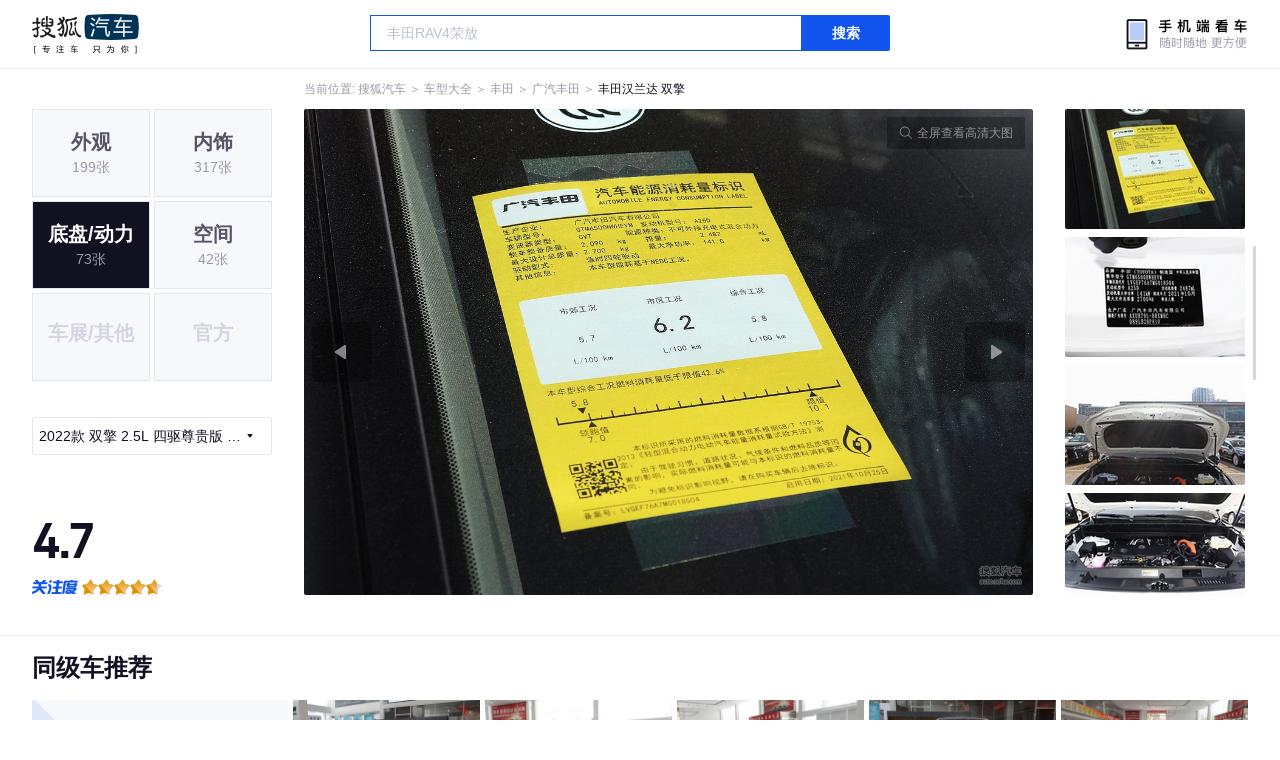

--- FILE ---
content_type: text/html;charset=UTF-8
request_url: https://db.auto.sohu.com/model_6543/picture_id_29771908
body_size: 3106
content:
<!DOCTYPE html>
<html>
<head>
    <meta charset="UTF-8" />
    <link rel="icon" href="//statics.itc.cn/web/static/images/pic/sohu-logo/favicon.ico" mce_href="/favicon.ico" type="image/x-icon">
    <meta name="viewport" content="width=device-width, initial-scale=1.0" />
    <meta name="renderer" content="webkit" />
    <title>汉兰达 双擎双擎 2.5L 四驱尊贵版 7座图片大全_丰田汉兰达 双擎外观图库_搜狐汽车</title>
    <meta name="keywords" content="汉兰达 双擎双擎 2.5L 四驱尊贵版 7座图片,汉兰达 双擎外观图片大全,汉兰达 双擎实拍图片">
    <meta name="description" content="汉兰达 双擎外观实拍高清大图！您目前浏览的是汉兰达 双擎双擎 2.5L 四驱尊贵版 7座汽车图片。另有汉兰达 双擎车身整体外观流线，车舱中控、座椅内饰、空间尺寸、发动机、底盘等细节图片，想了解丰田汉兰达 双擎图片信息，就来搜狐汽车！">
    <script type="text/javascript">
        var js_domain = "//db.auto.sohu.com";
        var model_id = 6543;
        var index = 4;
        var total_count = 14;
        var type = 3000;
        var color_id = 0;
        var trim_id = 157463;
        var p_id = 29771908;
    </script>
    <script src="//auto.sohu.com/upload/201311mqauto/js/jquery-1.8.3.min.js"></script>
    <link rel="stylesheet" href="//s.auto.itc.cn/model2023/static/resource/dist/assets/css/HeadToLeftComp.5d4496db.css" />
    <link rel="stylesheet" href="//s.auto.itc.cn/model2023/static/resource/dist/assets/css/index.35aaafe2.css" />
    <link rel="stylesheet" href="//s.auto.itc.cn/model2023/static/enter-imageIndex.84f956ab.css" />
</head>
<body>
<style>
    .left-head-tools--logo{
        background-image: url(https://s.auto.itc.cn/pc-db/static/.output/public/_nuxt/autoLogo.CBK0EgdK.png) !important;
    }
</style>
<section class="left-head-tools-parent">
    <section class=" left-head-tools">
        <a href="https://auto.sohu.com" target="_blank" class="left-head-tools--logo">搜狐汽车</a>
        <div class="left-head-tools-search" id="PV_SEARCH">
            <ul style=" display:none" id="app-search-suggest" class="left-head-tools-search--list">
                <li class="left-head-tools-search--item">
                    <span>大众</span>cc
                </li>
            </ul>
            <input type="text" name="" placeholder="车型" id="mainSearchInput" autocomplete="off" class="left-head-tools-search--input">
            <a target="_blank" href="javascript:;" id="mainSearchBtn" class="left-head-tools-search--button">搜索</a>
        </div>

        <a href="javascript:void(0)" class="left-head-tools-wx">
            <div class="left-head-tools-wx--layer">
                <img src="https://ino.auto.itc.cn/miniprogram-icon/offical_qrcode.jpg" class="left-head-tools-wx--image">
                <h3 class="left-head-tools-wx--name">搜狐汽车小程序</h3>
                <p class="left-head-tools-wx--hint">微信扫一扫</p>
            </div>
        </a>
    </section>
</section>
<div class="head-position">
    <span class="head-position--hint">当前位置:&nbsp;</span>
    <a href="//auto.sohu.com" target="_blank" class="head-position--hint">搜狐汽车</a>
    <span class="head-position--hint">&nbsp;＞&nbsp;</span>
    <a href="//db.auto.sohu.com" target="_blank" class="head-position--hint">车型大全</a>
    <span class="head-position--hint">&nbsp;＞&nbsp;</span>
    <a href="//db.auto.sohu.com/brand_199" target="_blank" class="head-position--hint">丰田</a>
    <span class="head-position--hint">&nbsp;＞&nbsp;</span>
    <a href="//db.auto.sohu.com/subbrand_1078" target="_blank" class="head-position--hint">广汽丰田</a>
    <span class="head-position--hint">&nbsp;＞&nbsp;</span>
    <a href="//db.auto.sohu.com/model_6543" target="_blank" class="head-position--pos">丰田汉兰达 双擎</a>
</div>
<section class="main-container">
    <!-- 图片落地页 -->
    <section class="image-player-container">
        <div class="left">
            <ul class="category-list">
                <a class="category-item" href="//db.auto.sohu.com/model_6543/picture_first_t1000">
                    <h3>外观</h3>
                    <span>199张</span>
                </a>
                <a class="category-item" href="//db.auto.sohu.com/model_6543/picture_first_t2000">
                    <h3>内饰</h3>
                    <span>317张</span>
                </a>
                <a class="category-item active" href="//db.auto.sohu.com/model_6543/picture_first_t3000">
                    <h3>底盘/动力</h3>
                    <span>73张</span>
                </a>
                <a class="category-item" href="//db.auto.sohu.com/model_6543/picture_first_t4000">
                    <h3>空间</h3>
                    <span>42张</span>
                </a>
                <li class="category-item disable">
                    <h3>车展/其他</h3>
                    <span></span>
                </li>
                <li class="category-item disable">
                    <h3>官方</h3>
                    <span></span>
                </li>
            </ul>
                <div class="trim-list-wrapper">
                    <div class="select-input">
                        <h3>2022款 双擎 2.5L 四驱尊贵版 7座</h3>
                        <i class="icon-arrow icon-arrow-down"></i>
                        <section class="place-holder-layer">
                            <ul class="trim-list">
                                    <li class="trim-item">
                                        <a href="//db.auto.sohu.com/trim_179558/picture_first_t3000">
                                            <span class="checkbox-icon"><i class="checkbox-inner"></i></span>
                                            <span class="trim-name">2026款 2.5L智能电混双擎四驱尊贵版 7座 </span>
                                        </a>
                                    </li>
                                    <li class="trim-item">
                                        <a href="//db.auto.sohu.com/trim_173061/picture_first_t3000">
                                            <span class="checkbox-icon"><i class="checkbox-inner"></i></span>
                                            <span class="trim-name">2026款 2.5L智能电混双擎四驱尊贵版 7座 </span>
                                        </a>
                                    </li>
                                    <li class="trim-item">
                                        <a href="//db.auto.sohu.com/trim_166566/picture_first_t3000">
                                            <span class="checkbox-icon"><i class="checkbox-inner"></i></span>
                                            <span class="trim-name">2023款 2.5L智能电混双擎四驱骑士版 7座 </span>
                                        </a>
                                    </li>
                                    <li class="trim-item">
                                        <a href="//db.auto.sohu.com/trim_157463/picture_first_t3000">
                                            <span class="checkbox-icon selected"><i class="checkbox-inner"></i></span>
                                            <span class="trim-name">2022款 双擎 2.5L 四驱尊贵版 7座</span>
                                        </a>
                                    </li>
                                    <li class="trim-item">
                                        <a href="//db.auto.sohu.com/trim_157464/picture_first_t3000">
                                            <span class="checkbox-icon"><i class="checkbox-inner"></i></span>
                                            <span class="trim-name">2022款 双擎 2.5L 四驱至尊版 7座</span>
                                        </a>
                                    </li>
                            </ul>
                        </section>
                    </div>
                </div>
            <ul class="theme-list">
            </ul>
            <div class="car-rate-contaienr">
                <h3 class="score">4.7</h3>
                <div class="hot-rate">
                    <i class="font-icon"></i>
                    <div class="star-wrapper">
                        <div class="highlight-star-wrapper">
                            <div class="highlight-star">
                                <i class="star-icon"></i>
                                <i class="star-icon"></i>
                                <i class="star-icon"></i>
                                <i class="star-icon"></i>
                                <i class="star-icon"></i>
                            </div>
                        </div>
                        <i class="off-star-icon"></i>
                        <i class="off-star-icon"></i>
                        <i class="off-star-icon"></i>
                        <i class="off-star-icon"></i>
                        <i class="off-star-icon"></i>
                    </div>
                </div>
                <div class="text-rate">
                    <ul>
                            <li>·外观表现一般，低于61%同级车</li>
                            <li>·内饰表现一般，低于74%同级车</li>
                            <li>·空间表现较为优秀，优于55%同级车</li>
                    </ul>
                </div>
            </div>
        </div>
        <div id="albumPlayerSwpiper" class="swiper middle">
            <div class="full-screen-btn">
                <i class="zoom-icon"></i>
                <span>全屏查看高清大图</span>
            </div>
            <div class="btn-exit-full-screen"></div>

            <div class="swiper-button-prev"><div class="wrapper"><i></i></div></div>
            <div class="swiper-button-next"><div class="wrapper"><i></i></div></div>
            <ul class="swiper-wrapper big-pic-album-list">
                <li class="swiper-slide big-pic-album-item" data-pid="29771912" data-index="1">
                    <img src="//s.auto.itc.cn/model2023/static/placeholder-image.png" data-src="https://m3.auto.itc.cn/c_zoom,w_1200,q_mini/29771912.JPG" alt="" />
                </li>
                <li class="swiper-slide big-pic-album-item" data-pid="29771911" data-index="2">
                    <img src="//s.auto.itc.cn/model2023/static/placeholder-image.png" data-src="https://m3.auto.itc.cn/c_zoom,w_1200,q_mini/29771911.JPG" alt="" />
                </li>
                <li class="swiper-slide big-pic-album-item" data-pid="29771910" data-index="3">
                    <img src="//s.auto.itc.cn/model2023/static/placeholder-image.png" data-src="https://m3.auto.itc.cn/c_zoom,w_1200,q_mini/29771910.JPG" alt="" />
                </li>
                <li class="swiper-slide big-pic-album-item" data-pid="29771909" data-index="4">
                    <img src="//s.auto.itc.cn/model2023/static/placeholder-image.png" data-src="https://m3.auto.itc.cn/c_zoom,w_1200,q_mini/29771909.JPG" alt="" />
                </li>
                <li class="swiper-slide big-pic-album-item" data-pid="29771908" data-index="5">
                    <img src="//s.auto.itc.cn/model2023/static/placeholder-image.png" data-src="https://m3.auto.itc.cn/c_zoom,w_1200,q_mini/29771908.JPG" alt="" />
                </li>
                <li class="swiper-slide big-pic-album-item" data-pid="29771907" data-index="6">
                    <img src="//s.auto.itc.cn/model2023/static/placeholder-image.png" data-src="https://m3.auto.itc.cn/c_zoom,w_1200,q_mini/29771907.JPG" alt="" />
                </li>
                <li class="swiper-slide big-pic-album-item" data-pid="29771906" data-index="7">
                    <img src="//s.auto.itc.cn/model2023/static/placeholder-image.png" data-src="https://m3.auto.itc.cn/c_zoom,w_1200,q_mini/29771906.JPG" alt="" />
                </li>
                <li class="swiper-slide big-pic-album-item" data-pid="29771905" data-index="8">
                    <img src="//s.auto.itc.cn/model2023/static/placeholder-image.png" data-src="https://m3.auto.itc.cn/c_zoom,w_1200,q_mini/29771905.JPG" alt="" />
                </li>
                <li class="swiper-slide big-pic-album-item" data-pid="29771904" data-index="9">
                    <img src="//s.auto.itc.cn/model2023/static/placeholder-image.png" data-src="https://m3.auto.itc.cn/c_zoom,w_1200,q_mini/29771904.JPG" alt="" />
                </li>
                <li class="swiper-slide big-pic-album-item" data-pid="29771903" data-index="10">
                    <img src="//s.auto.itc.cn/model2023/static/placeholder-image.png" data-src="https://m3.auto.itc.cn/c_zoom,w_1200,q_mini/29771903.JPG" alt="" />
                </li>
            </ul>
        </div>
        <div id="thumbPlayerSwpiper" class="swiper right">
            <ul class="swiper-wrapper thumb-list">
                <li class="swiper-slide thumb-item " data-pid="29771912" data-index="1">
                    <img src="//s.auto.itc.cn/model2023/static/placeholder-image.png" data-src="//m1.auto.itc.cn/c_fill,w_180,h_120,q_mini/29771912.JPG" alt="" />
                </li>
                <li class="swiper-slide thumb-item " data-pid="29771911" data-index="2">
                    <img src="//s.auto.itc.cn/model2023/static/placeholder-image.png" data-src="//m1.auto.itc.cn/c_fill,w_180,h_120,q_mini/29771911.JPG" alt="" />
                </li>
                <li class="swiper-slide thumb-item " data-pid="29771910" data-index="3">
                    <img src="//s.auto.itc.cn/model2023/static/placeholder-image.png" data-src="//m1.auto.itc.cn/c_fill,w_180,h_120,q_mini/29771910.JPG" alt="" />
                </li>
                <li class="swiper-slide thumb-item " data-pid="29771909" data-index="4">
                    <img src="//s.auto.itc.cn/model2023/static/placeholder-image.png" data-src="//m1.auto.itc.cn/c_fill,w_180,h_120,q_mini/29771909.JPG" alt="" />
                </li>
                <li class="swiper-slide thumb-item  active" data-pid="29771908" data-index="5">
                    <img src="//s.auto.itc.cn/model2023/static/placeholder-image.png" data-src="//m1.auto.itc.cn/c_fill,w_180,h_120,q_mini/29771908.JPG" alt="" />
                </li>
                <li class="swiper-slide thumb-item " data-pid="29771907" data-index="6">
                    <img src="//s.auto.itc.cn/model2023/static/placeholder-image.png" data-src="//m1.auto.itc.cn/c_fill,w_180,h_120,q_mini/29771907.JPG" alt="" />
                </li>
                <li class="swiper-slide thumb-item " data-pid="29771906" data-index="7">
                    <img src="//s.auto.itc.cn/model2023/static/placeholder-image.png" data-src="//m1.auto.itc.cn/c_fill,w_180,h_120,q_mini/29771906.JPG" alt="" />
                </li>
                <li class="swiper-slide thumb-item " data-pid="29771905" data-index="8">
                    <img src="//s.auto.itc.cn/model2023/static/placeholder-image.png" data-src="//m1.auto.itc.cn/c_fill,w_180,h_120,q_mini/29771905.JPG" alt="" />
                </li>
                <li class="swiper-slide thumb-item " data-pid="29771904" data-index="9">
                    <img src="//s.auto.itc.cn/model2023/static/placeholder-image.png" data-src="//m1.auto.itc.cn/c_fill,w_180,h_120,q_mini/29771904.JPG" alt="" />
                </li>
                <li class="swiper-slide thumb-item " data-pid="29771903" data-index="10">
                    <img src="//s.auto.itc.cn/model2023/static/placeholder-image.png" data-src="//m1.auto.itc.cn/c_fill,w_180,h_120,q_mini/29771903.JPG" alt="" />
                </li>
            </ul>
        </div>
    </section>

    <!-- 同级车推荐 -->
    <section class="same-car-recommended-container">
        <h3 class="headline">同级车推荐</h3>
        <ul class="recommend-list">
            <li class="car-trim">
                <div class="car-trim-bg">
                    <img src="//p3.dcarimg.com/img/motor-img/239f8444312ec9c95303e64511c22d0f~1200x0.webp" alt="" />
                </div>
                <div class="car-trim-info">
                    <h3>4.26</h3>
                    <p>宝马 320i</p>
                    <span>29.99-39.99万</span>
                </div>
            </li>
            <li class="car-trim-pic">
                <a href="">
                    <img src="//m1.auto.itc.cn/c_zoom,w_500/29914177.JPG" alt="" />
                </a>
            </li>
            <li class="car-trim-pic">
                <a href="">
                    <img src="//m1.auto.itc.cn/c_zoom,w_500/29914176.JPG" alt="" />
                </a>
            </li>
            <li class="car-trim-pic">
                <a href="">
                    <img src="//m1.auto.itc.cn/c_zoom,w_500/29914175.JPG" alt="" />
                </a>
            </li>
            <li class="car-trim-pic">
                <a href="">
                    <img src="//m1.auto.itc.cn/c_zoom,w_500/29914174.JPG" alt="" />
                </a>
            </li>
            <li class="car-trim-pic">
                <a href="">
                    <img src="//m1.auto.itc.cn/c_zoom,w_500/29914173.JPG" alt="" />
                </a>
            </li>
        </ul>
    </section>
</section>
<script src="//s.auto.itc.cn/model2023/static/enter-imageIndex.bee238f2.js"></script>
<script type="text/javascript" language="javascript" src="//js.sohu.com/pv.js"></script>
<script type="text/javascript">
    var _atmc = _atmc || {};
    _atmc.tid = "84db345b"; // 跟踪id
    _atmc.p = "web"; // 平台

    (function () {
        var ma = document.createElement("script");
        ma.type = "text/javascript";
        ma.async = true;
        ma.src = "//s.auto.itc.cn/pensieve/tracking.min.js";
        var s = document.getElementsByTagName("script")[0];
        s.parentNode.insertBefore(ma, s);
    })();
</script>
</body>
</html>
